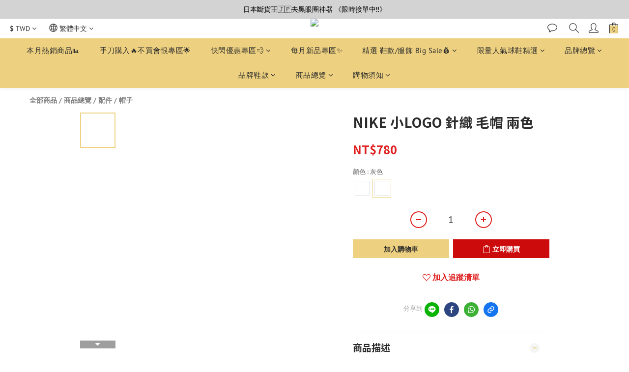

--- FILE ---
content_type: text/plain
request_url: https://www.google-analytics.com/j/collect?v=1&_v=j102&a=1685082168&t=pageview&cu=TWD&_s=1&dl=https%3A%2F%2Fwww.nonameshop2014.com%2Fproducts%2Fnike-small-logo-needlework-hair-cap-dv3342-030-dv3342-063&ul=en-us%40posix&dt=NIKE%20%E5%B0%8FLOGO%20%E9%87%9D%E7%B9%94%20%E6%AF%9B%E5%B8%BD%20%E5%85%A9%E8%89%B2&sr=1280x720&vp=1280x720&_u=aGBAAEIJAAAAACAMI~&jid=727054142&gjid=1198527164&cid=1718585021.1767993269&tid=UA-183685341-1&_gid=511585078.1767993269&_r=1&_slc=1&pa=detail&pr1id=DV3342-063&pr1nm=NIKE%20%E5%B0%8FLOGO%20%E9%87%9D%E7%B9%94%20%E6%AF%9B%E5%B8%BD%20%E5%85%A9%E8%89%B2&pr1ca=&pr1br=&pr1va=%E7%81%B0%E8%89%B2&pr1pr=&pr1qt=&pr1cc=&pr1ps=0&z=1055321029
body_size: -452
content:
2,cG-X86RQZS18E